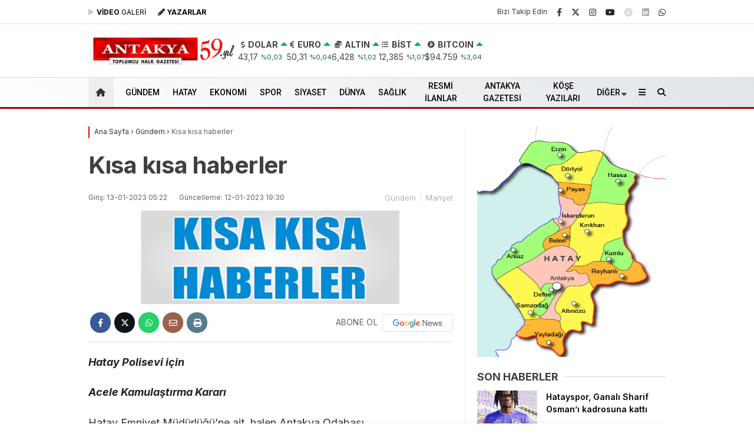

--- FILE ---
content_type: text/html; charset=utf-8
request_url: https://www.google.com/recaptcha/api2/aframe
body_size: 267
content:
<!DOCTYPE HTML><html><head><meta http-equiv="content-type" content="text/html; charset=UTF-8"></head><body><script nonce="phZiqsGGmInzaqHghf6Nzw">/** Anti-fraud and anti-abuse applications only. See google.com/recaptcha */ try{var clients={'sodar':'https://pagead2.googlesyndication.com/pagead/sodar?'};window.addEventListener("message",function(a){try{if(a.source===window.parent){var b=JSON.parse(a.data);var c=clients[b['id']];if(c){var d=document.createElement('img');d.src=c+b['params']+'&rc='+(localStorage.getItem("rc::a")?sessionStorage.getItem("rc::b"):"");window.document.body.appendChild(d);sessionStorage.setItem("rc::e",parseInt(sessionStorage.getItem("rc::e")||0)+1);localStorage.setItem("rc::h",'1769573643453');}}}catch(b){}});window.parent.postMessage("_grecaptcha_ready", "*");}catch(b){}</script></body></html>

--- FILE ---
content_type: application/javascript; charset=utf-8
request_url: https://fundingchoicesmessages.google.com/f/AGSKWxVpxJSsLZ80ja6wKKIlNMlCWc7eKV_PW6H4XIUe803oczNo4JIWVreKpcC_JFn5fIakATPa4jrakWrCw7TFYENpJD-IUBXWwixo157RBohUzwTyosJPL9EOf99zFOYumQtfPmMgFkPH9lxDdh_FMUL48WxFQofGIvGKFEKirUNncn1Bp-Cm0_3m5Cbh/__160x600./nd_affiliate./bmndoubleclickad./ad/getban?/js/oas.
body_size: -1287
content:
window['5b80cdc2-0fa6-4970-9cb0-beddb5e0182c'] = true;